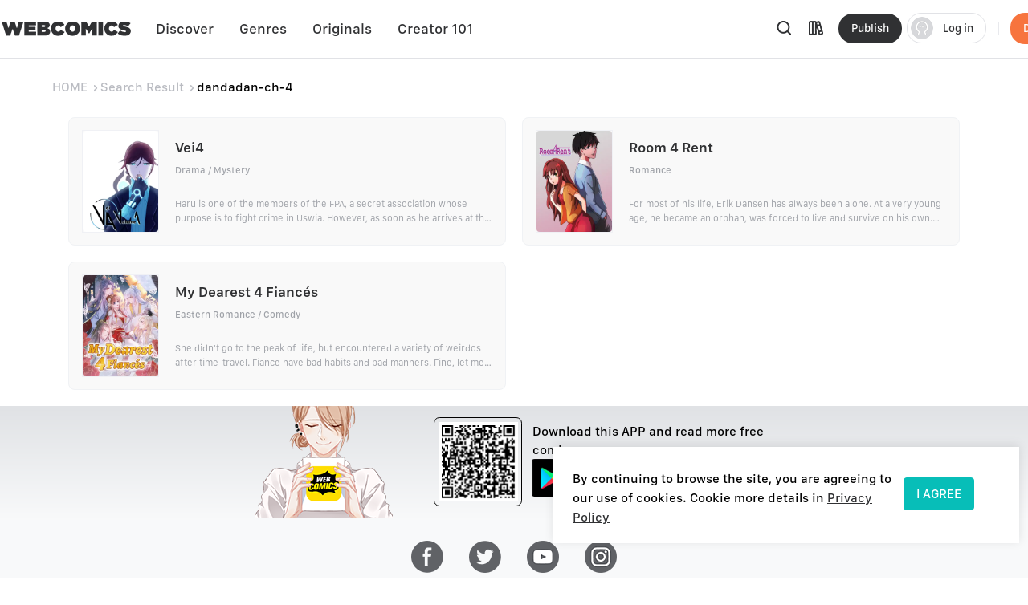

--- FILE ---
content_type: application/javascript; charset=UTF-8
request_url: https://www.webcomicsapp.com/_nuxt/60eb95e.js
body_size: 6180
content:
/*! For license information please see LICENSES */
(window.webpackJsonp=window.webpackJsonp||[]).push([[75],{123:function(e,t,n){"use strict";var r={name:"NoSsr",functional:!0,props:{placeholder:String,placeholderTag:{type:String,default:"div"}},render:function(e,t){var n=t.parent,r=t.slots,o=t.props,c=r(),f=c.default;void 0===f&&(f=[]);var d=c.placeholder;return n._isMounted?f:(n.$once("hook:mounted",(function(){n.$forceUpdate()})),o.placeholderTag&&(o.placeholder||d)?e(o.placeholderTag,{class:["no-ssr-placeholder"]},o.placeholder||d):f.length>0?f.map((function(){return e(!1)})):e(!1))}};e.exports=r},137:function(e,t){e.exports=function(e,t,n,r){var o,c=0;return"boolean"!=typeof t&&(r=n,n=t,t=void 0),function(){var f=this,d=Number(new Date)-c,l=arguments;function h(){c=Number(new Date),n.apply(f,l)}function v(){o=void 0}r&&!o&&h(),o&&clearTimeout(o),void 0===r&&d>e?h():!0!==t&&(o=setTimeout(r?v:h,void 0===r?e-d:e))}}},142:function(e,t,n){"use strict";n.d(t,"a",(function(){return r}));function r(s,e){var t={};for(var p in s)Object.prototype.hasOwnProperty.call(s,p)&&e.indexOf(p)<0&&(t[p]=s[p]);if(null!=s&&"function"==typeof Object.getOwnPropertySymbols){var i=0;for(p=Object.getOwnPropertySymbols(s);i<p.length;i++)e.indexOf(p[i])<0&&Object.prototype.propertyIsEnumerable.call(s,p[i])&&(t[p[i]]=s[p[i]])}return t}Object.create;Object.create},240:function(e,t,n){"use strict";var r={name:"ClientOnly",functional:!0,props:{placeholder:String,placeholderTag:{type:String,default:"div"}},render:function(e,t){var n=t.parent,r=t.slots,o=t.props,c=r(),f=c.default;void 0===f&&(f=[]);var d=c.placeholder;return n._isMounted?f:(n.$once("hook:mounted",(function(){n.$forceUpdate()})),o.placeholderTag&&(o.placeholder||d)?e(o.placeholderTag,{class:["client-only-placeholder"]},o.placeholder||d):f.length>0?f.map((function(){return e(!1)})):e(!1))}};e.exports=r},455:function(e,t,n){var r=n(137),o=n(95);e.exports={throttle:r,debounce:o}},469:function(e,t,n){"use strict";t.a=function(e,t){return t=t||{},new Promise((function(n,r){var s=new XMLHttpRequest,o=[],u=[],i={},a=function(){return{ok:2==(s.status/100|0),statusText:s.statusText,status:s.status,url:s.responseURL,text:function(){return Promise.resolve(s.responseText)},json:function(){return Promise.resolve(s.responseText).then(JSON.parse)},blob:function(){return Promise.resolve(new Blob([s.response]))},clone:a,headers:{keys:function(){return o},entries:function(){return u},get:function(e){return i[e.toLowerCase()]},has:function(e){return e.toLowerCase()in i}}}};for(var c in s.open(t.method||"get",e,!0),s.onload=function(){s.getAllResponseHeaders().replace(/^(.*?):[^\S\n]*([\s\S]*?)$/gm,(function(e,t,n){o.push(t=t.toLowerCase()),u.push([t,n]),i[t]=i[t]?i[t]+","+n:n})),n(a())},s.onerror=r,s.withCredentials="include"==t.credentials,t.headers)s.setRequestHeader(c,t.headers[c]);s.send(t.body||null)}))}},59:function(e,t,n){"use strict";function r(e,t){for(var n=[],r={},i=0;i<t.length;i++){var o=t[i],c=o[0],f={id:e+":"+i,css:o[1],media:o[2],sourceMap:o[3]};r[c]?r[c].parts.push(f):n.push(r[c]={id:c,parts:[f]})}return n}n.r(t),n.d(t,"default",(function(){return y}));var o="undefined"!=typeof document;if("undefined"!=typeof DEBUG&&DEBUG&&!o)throw new Error("vue-style-loader cannot be used in a non-browser environment. Use { target: 'node' } in your Webpack config to indicate a server-rendering environment.");var c={},head=o&&(document.head||document.getElementsByTagName("head")[0]),f=null,d=0,l=!1,h=function(){},v=null,m="data-vue-ssr-id",w="undefined"!=typeof navigator&&/msie [6-9]\b/.test(navigator.userAgent.toLowerCase());function y(e,t,n,o){l=n,v=o||{};var f=r(e,t);return _(f),function(t){for(var n=[],i=0;i<f.length;i++){var o=f[i];(d=c[o.id]).refs--,n.push(d)}t?_(f=r(e,t)):f=[];for(i=0;i<n.length;i++){var d;if(0===(d=n[i]).refs){for(var l=0;l<d.parts.length;l++)d.parts[l]();delete c[d.id]}}}}function _(e){for(var i=0;i<e.length;i++){var t=e[i],n=c[t.id];if(n){n.refs++;for(var r=0;r<n.parts.length;r++)n.parts[r](t.parts[r]);for(;r<t.parts.length;r++)n.parts.push(x(t.parts[r]));n.parts.length>t.parts.length&&(n.parts.length=t.parts.length)}else{var o=[];for(r=0;r<t.parts.length;r++)o.push(x(t.parts[r]));c[t.id]={id:t.id,refs:1,parts:o}}}}function O(){var e=document.createElement("style");return e.type="text/css",head.appendChild(e),e}function x(e){var t,n,r=document.querySelector("style["+m+'~="'+e.id+'"]');if(r){if(l)return h;r.parentNode.removeChild(r)}if(w){var o=d++;r=f||(f=O()),t=A.bind(null,r,o,!1),n=A.bind(null,r,o,!0)}else r=O(),t=T.bind(null,r),n=function(){r.parentNode.removeChild(r)};return t(e),function(r){if(r){if(r.css===e.css&&r.media===e.media&&r.sourceMap===e.sourceMap)return;t(e=r)}else n()}}var E,M=(E=[],function(e,t){return E[e]=t,E.filter(Boolean).join("\n")});function A(e,t,n,r){var o=n?"":r.css;if(e.styleSheet)e.styleSheet.cssText=M(t,o);else{var c=document.createTextNode(o),f=e.childNodes;f[t]&&e.removeChild(f[t]),f.length?e.insertBefore(c,f[t]):e.appendChild(c)}}function T(e,t){var n=t.css,r=t.media,o=t.sourceMap;if(r&&e.setAttribute("media",r),v.ssrId&&e.setAttribute(m,t.id),o&&(n+="\n/*# sourceURL="+o.sources[0]+" */",n+="\n/*# sourceMappingURL=data:application/json;base64,"+btoa(unescape(encodeURIComponent(JSON.stringify(o))))+" */"),e.styleSheet)e.styleSheet.cssText=n;else{for(;e.firstChild;)e.removeChild(e.firstChild);e.appendChild(document.createTextNode(n))}}},667:function(e,t,n){(function(e){function n(e,t){for(var n=0,i=e.length-1;i>=0;i--){var r=e[i];"."===r?e.splice(i,1):".."===r?(e.splice(i,1),n++):n&&(e.splice(i,1),n--)}if(t)for(;n--;n)e.unshift("..");return e}function filter(e,t){if(e.filter)return e.filter(t);for(var n=[],i=0;i<e.length;i++)t(e[i],i,e)&&n.push(e[i]);return n}t.resolve=function(){for(var t="",r=!1,i=arguments.length-1;i>=-1&&!r;i--){var path=i>=0?arguments[i]:e.cwd();if("string"!=typeof path)throw new TypeError("Arguments to path.resolve must be strings");path&&(t=path+"/"+t,r="/"===path.charAt(0))}return(r?"/":"")+(t=n(filter(t.split("/"),(function(p){return!!p})),!r).join("/"))||"."},t.normalize=function(path){var e=t.isAbsolute(path),o="/"===r(path,-1);return(path=n(filter(path.split("/"),(function(p){return!!p})),!e).join("/"))||e||(path="."),path&&o&&(path+="/"),(e?"/":"")+path},t.isAbsolute=function(path){return"/"===path.charAt(0)},t.join=function(){var e=Array.prototype.slice.call(arguments,0);return t.normalize(filter(e,(function(p,e){if("string"!=typeof p)throw new TypeError("Arguments to path.join must be strings");return p})).join("/"))},t.relative=function(e,n){function r(e){for(var t=0;t<e.length&&""===e[t];t++);for(var n=e.length-1;n>=0&&""===e[n];n--);return t>n?[]:e.slice(t,n-t+1)}e=t.resolve(e).substr(1),n=t.resolve(n).substr(1);for(var o=r(e.split("/")),c=r(n.split("/")),f=Math.min(o.length,c.length),d=f,i=0;i<f;i++)if(o[i]!==c[i]){d=i;break}var l=[];for(i=d;i<o.length;i++)l.push("..");return(l=l.concat(c.slice(d))).join("/")},t.sep="/",t.delimiter=":",t.dirname=function(path){if("string"!=typeof path&&(path+=""),0===path.length)return".";for(var code=path.charCodeAt(0),e=47===code,t=-1,n=!0,i=path.length-1;i>=1;--i)if(47===(code=path.charCodeAt(i))){if(!n){t=i;break}}else n=!1;return-1===t?e?"/":".":e&&1===t?"/":path.slice(0,t)},t.basename=function(path,e){var t=function(path){"string"!=typeof path&&(path+="");var i,e=0,t=-1,n=!0;for(i=path.length-1;i>=0;--i)if(47===path.charCodeAt(i)){if(!n){e=i+1;break}}else-1===t&&(n=!1,t=i+1);return-1===t?"":path.slice(e,t)}(path);return e&&t.substr(-1*e.length)===e&&(t=t.substr(0,t.length-e.length)),t},t.extname=function(path){"string"!=typeof path&&(path+="");for(var e=-1,t=0,n=-1,r=!0,o=0,i=path.length-1;i>=0;--i){var code=path.charCodeAt(i);if(47!==code)-1===n&&(r=!1,n=i+1),46===code?-1===e?e=i:1!==o&&(o=1):-1!==e&&(o=-1);else if(!r){t=i+1;break}}return-1===e||-1===n||0===o||1===o&&e===n-1&&e===t+1?"":path.slice(e,n)};var r="b"==="ab".substr(-1)?function(e,t,n){return e.substr(t,n)}:function(e,t,n){return t<0&&(t=e.length+t),e.substr(t,n)}}).call(this,n(164))},677:function(e,t,n){"use strict";n.r(t),function(e){var n=function(){if("undefined"!=typeof Map)return Map;function e(e,t){var n=-1;return e.some((function(e,r){return e[0]===t&&(n=r,!0)})),n}return function(){function t(){this.__entries__=[]}return Object.defineProperty(t.prototype,"size",{get:function(){return this.__entries__.length},enumerable:!0,configurable:!0}),t.prototype.get=function(t){var n=e(this.__entries__,t),r=this.__entries__[n];return r&&r[1]},t.prototype.set=function(t,n){var r=e(this.__entries__,t);~r?this.__entries__[r][1]=n:this.__entries__.push([t,n])},t.prototype.delete=function(t){var n=this.__entries__,r=e(n,t);~r&&n.splice(r,1)},t.prototype.has=function(t){return!!~e(this.__entries__,t)},t.prototype.clear=function(){this.__entries__.splice(0)},t.prototype.forEach=function(e,t){void 0===t&&(t=null);for(var n=0,r=this.__entries__;n<r.length;n++){var o=r[n];e.call(t,o[1],o[0])}},t}()}(),r="undefined"!=typeof window&&"undefined"!=typeof document&&window.document===document,o=void 0!==e&&e.Math===Math?e:"undefined"!=typeof self&&self.Math===Math?self:"undefined"!=typeof window&&window.Math===Math?window:Function("return this")(),c="function"==typeof requestAnimationFrame?requestAnimationFrame.bind(o):function(e){return setTimeout((function(){return e(Date.now())}),1e3/60)};var f=["top","right","bottom","left","width","height","size","weight"],d="undefined"!=typeof MutationObserver,l=function(){function e(){this.connected_=!1,this.mutationEventsAdded_=!1,this.mutationsObserver_=null,this.observers_=[],this.onTransitionEnd_=this.onTransitionEnd_.bind(this),this.refresh=function(e,t){var n=!1,r=!1,o=0;function f(){n&&(n=!1,e()),r&&l()}function d(){c(f)}function l(){var e=Date.now();if(n){if(e-o<2)return;r=!0}else n=!0,r=!1,setTimeout(d,t);o=e}return l}(this.refresh.bind(this),20)}return e.prototype.addObserver=function(e){~this.observers_.indexOf(e)||this.observers_.push(e),this.connected_||this.connect_()},e.prototype.removeObserver=function(e){var t=this.observers_,n=t.indexOf(e);~n&&t.splice(n,1),!t.length&&this.connected_&&this.disconnect_()},e.prototype.refresh=function(){this.updateObservers_()&&this.refresh()},e.prototype.updateObservers_=function(){var e=this.observers_.filter((function(e){return e.gatherActive(),e.hasActive()}));return e.forEach((function(e){return e.broadcastActive()})),e.length>0},e.prototype.connect_=function(){r&&!this.connected_&&(document.addEventListener("transitionend",this.onTransitionEnd_),window.addEventListener("resize",this.refresh),d?(this.mutationsObserver_=new MutationObserver(this.refresh),this.mutationsObserver_.observe(document,{attributes:!0,childList:!0,characterData:!0,subtree:!0})):(document.addEventListener("DOMSubtreeModified",this.refresh),this.mutationEventsAdded_=!0),this.connected_=!0)},e.prototype.disconnect_=function(){r&&this.connected_&&(document.removeEventListener("transitionend",this.onTransitionEnd_),window.removeEventListener("resize",this.refresh),this.mutationsObserver_&&this.mutationsObserver_.disconnect(),this.mutationEventsAdded_&&document.removeEventListener("DOMSubtreeModified",this.refresh),this.mutationsObserver_=null,this.mutationEventsAdded_=!1,this.connected_=!1)},e.prototype.onTransitionEnd_=function(e){var t=e.propertyName,n=void 0===t?"":t;f.some((function(e){return!!~n.indexOf(e)}))&&this.refresh()},e.getInstance=function(){return this.instance_||(this.instance_=new e),this.instance_},e.instance_=null,e}(),h=function(e,t){for(var n=0,r=Object.keys(t);n<r.length;n++){var o=r[n];Object.defineProperty(e,o,{value:t[o],enumerable:!1,writable:!1,configurable:!0})}return e},v=function(e){return e&&e.ownerDocument&&e.ownerDocument.defaultView||o},m=E(0,0,0,0);function w(e){return parseFloat(e)||0}function y(e){for(var t=[],n=1;n<arguments.length;n++)t[n-1]=arguments[n];return t.reduce((function(t,n){return t+w(e["border-"+n+"-width"])}),0)}function _(e){var t=e.clientWidth,n=e.clientHeight;if(!t&&!n)return m;var r=v(e).getComputedStyle(e),o=function(e){for(var t={},n=0,r=["top","right","bottom","left"];n<r.length;n++){var o=r[n],c=e["padding-"+o];t[o]=w(c)}return t}(r),c=o.left+o.right,f=o.top+o.bottom,d=w(r.width),l=w(r.height);if("border-box"===r.boxSizing&&(Math.round(d+c)!==t&&(d-=y(r,"left","right")+c),Math.round(l+f)!==n&&(l-=y(r,"top","bottom")+f)),!function(e){return e===v(e).document.documentElement}(e)){var h=Math.round(d+c)-t,_=Math.round(l+f)-n;1!==Math.abs(h)&&(d-=h),1!==Math.abs(_)&&(l-=_)}return E(o.left,o.top,d,l)}var O="undefined"!=typeof SVGGraphicsElement?function(e){return e instanceof v(e).SVGGraphicsElement}:function(e){return e instanceof v(e).SVGElement&&"function"==typeof e.getBBox};function x(e){return r?O(e)?function(e){var t=e.getBBox();return E(0,0,t.width,t.height)}(e):_(e):m}function E(e,t,n,r){return{x:e,y:t,width:n,height:r}}var M=function(){function e(e){this.broadcastWidth=0,this.broadcastHeight=0,this.contentRect_=E(0,0,0,0),this.target=e}return e.prototype.isActive=function(){var rect=x(this.target);return this.contentRect_=rect,rect.width!==this.broadcastWidth||rect.height!==this.broadcastHeight},e.prototype.broadcastRect=function(){var rect=this.contentRect_;return this.broadcastWidth=rect.width,this.broadcastHeight=rect.height,rect},e}(),A=function(e,t){var n,r,o,c,f,d,rect,l=(r=(n=t).x,o=n.y,c=n.width,f=n.height,d="undefined"!=typeof DOMRectReadOnly?DOMRectReadOnly:Object,rect=Object.create(d.prototype),h(rect,{x:r,y:o,width:c,height:f,top:o,right:r+c,bottom:f+o,left:r}),rect);h(this,{target:e,contentRect:l})},T=function(){function e(e,t,r){if(this.activeObservations_=[],this.observations_=new n,"function"!=typeof e)throw new TypeError("The callback provided as parameter 1 is not a function.");this.callback_=e,this.controller_=t,this.callbackCtx_=r}return e.prototype.observe=function(e){if(!arguments.length)throw new TypeError("1 argument required, but only 0 present.");if("undefined"!=typeof Element&&Element instanceof Object){if(!(e instanceof v(e).Element))throw new TypeError('parameter 1 is not of type "Element".');var t=this.observations_;t.has(e)||(t.set(e,new M(e)),this.controller_.addObserver(this),this.controller_.refresh())}},e.prototype.unobserve=function(e){if(!arguments.length)throw new TypeError("1 argument required, but only 0 present.");if("undefined"!=typeof Element&&Element instanceof Object){if(!(e instanceof v(e).Element))throw new TypeError('parameter 1 is not of type "Element".');var t=this.observations_;t.has(e)&&(t.delete(e),t.size||this.controller_.removeObserver(this))}},e.prototype.disconnect=function(){this.clearActive(),this.observations_.clear(),this.controller_.removeObserver(this)},e.prototype.gatherActive=function(){var e=this;this.clearActive(),this.observations_.forEach((function(t){t.isActive()&&e.activeObservations_.push(t)}))},e.prototype.broadcastActive=function(){if(this.hasActive()){var e=this.callbackCtx_,t=this.activeObservations_.map((function(e){return new A(e.target,e.broadcastRect())}));this.callback_.call(e,t,e),this.clearActive()}},e.prototype.clearActive=function(){this.activeObservations_.splice(0)},e.prototype.hasActive=function(){return this.activeObservations_.length>0},e}(),N="undefined"!=typeof WeakMap?new WeakMap:new n,S=function e(t){if(!(this instanceof e))throw new TypeError("Cannot call a class as a function.");if(!arguments.length)throw new TypeError("1 argument required, but only 0 present.");var n=l.getInstance(),r=new T(t,n,this);N.set(this,r)};["observe","unobserve","disconnect"].forEach((function(e){S.prototype[e]=function(){var t;return(t=N.get(this))[e].apply(t,arguments)}}));var C=void 0!==o.ResizeObserver?o.ResizeObserver:S;t.default=C}.call(this,n(56))},711:function(e,t,n){e.exports=n(712)},712:function(e,t,n){"use strict";var r=n(713),o=n(714);function c(e){var t=0,n=0,r=0,o=0;return"detail"in e&&(n=e.detail),"wheelDelta"in e&&(n=-e.wheelDelta/120),"wheelDeltaY"in e&&(n=-e.wheelDeltaY/120),"wheelDeltaX"in e&&(t=-e.wheelDeltaX/120),"axis"in e&&e.axis===e.HORIZONTAL_AXIS&&(t=n,n=0),r=10*t,o=10*n,"deltaY"in e&&(o=e.deltaY),"deltaX"in e&&(r=e.deltaX),(r||o)&&e.deltaMode&&(1==e.deltaMode?(r*=40,o*=40):(r*=800,o*=800)),r&&!t&&(t=r<1?-1:1),o&&!n&&(n=o<1?-1:1),{spinX:t,spinY:n,pixelX:r,pixelY:o}}c.getEventType=function(){return r.firefox()?"DOMMouseScroll":o("wheel")?"wheel":"mousewheel"},e.exports=c},713:function(e,t){var n,r,o,c,f,d,l,h,v,m,w,y,_,O,x,E=!1;function M(){if(!E){E=!0;var e=navigator.userAgent,t=/(?:MSIE.(\d+\.\d+))|(?:(?:Firefox|GranParadiso|Iceweasel).(\d+\.\d+))|(?:Opera(?:.+Version.|.)(\d+\.\d+))|(?:AppleWebKit.(\d+(?:\.\d+)?))|(?:Trident\/\d+\.\d+.*rv:(\d+\.\d+))/.exec(e),M=/(Mac OS X)|(Windows)|(Linux)/.exec(e);if(y=/\b(iPhone|iP[ao]d)/.exec(e),_=/\b(iP[ao]d)/.exec(e),m=/Android/i.exec(e),O=/FBAN\/\w+;/i.exec(e),x=/Mobile/i.exec(e),w=!!/Win64/.exec(e),t){(n=t[1]?parseFloat(t[1]):t[5]?parseFloat(t[5]):NaN)&&document&&document.documentMode&&(n=document.documentMode);var A=/(?:Trident\/(\d+.\d+))/.exec(e);d=A?parseFloat(A[1])+4:n,r=t[2]?parseFloat(t[2]):NaN,o=t[3]?parseFloat(t[3]):NaN,(c=t[4]?parseFloat(t[4]):NaN)?(t=/(?:Chrome\/(\d+\.\d+))/.exec(e),f=t&&t[1]?parseFloat(t[1]):NaN):f=NaN}else n=r=o=f=c=NaN;if(M){if(M[1]){var T=/(?:Mac OS X (\d+(?:[._]\d+)?))/.exec(e);l=!T||parseFloat(T[1].replace("_","."))}else l=!1;h=!!M[2],v=!!M[3]}else l=h=v=!1}}var A={ie:function(){return M()||n},ieCompatibilityMode:function(){return M()||d>n},ie64:function(){return A.ie()&&w},firefox:function(){return M()||r},opera:function(){return M()||o},webkit:function(){return M()||c},safari:function(){return A.webkit()},chrome:function(){return M()||f},windows:function(){return M()||h},osx:function(){return M()||l},linux:function(){return M()||v},iphone:function(){return M()||y},mobile:function(){return M()||y||_||m||x},nativeApp:function(){return M()||O},android:function(){return M()||m},ipad:function(){return M()||_}};e.exports=A},714:function(e,t,n){"use strict";var r,o=n(715);o.canUseDOM&&(r=document.implementation&&document.implementation.hasFeature&&!0!==document.implementation.hasFeature("","")),e.exports=function(e,t){if(!o.canUseDOM||t&&!("addEventListener"in document))return!1;var n="on"+e,c=n in document;if(!c){var element=document.createElement("div");element.setAttribute(n,"return;"),c="function"==typeof element[n]}return!c&&r&&"wheel"===e&&(c=document.implementation.hasFeature("Events.wheel","3.0")),c}},715:function(e,t,n){"use strict";var r=!("undefined"==typeof window||!window.document||!window.document.createElement),o={canUseDOM:r,canUseWorkers:"undefined"!=typeof Worker,canUseEventListeners:r&&!(!window.addEventListener&&!window.attachEvent),canUseViewport:r&&!!window.screen,isInWorker:!r};e.exports=o},95:function(e,t,n){var r=n(137);e.exports=function(e,t,n){return void 0===n?r(e,t,!1):r(e,n,!1!==t)}}}]);